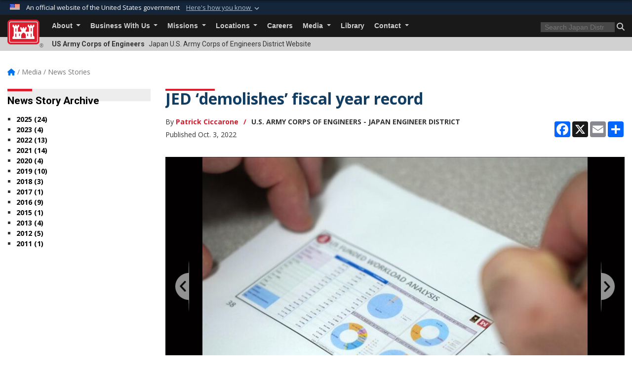

--- FILE ---
content_type: text/html; charset=utf-8
request_url: https://www.poj.usace.army.mil/Media/News-Stories/Article/3255339/jed-demolishes-fiscal-year-record/
body_size: 18324
content:
<!DOCTYPE html>
<html  lang="en-US">
<head id="Head"><meta content="text/html; charset=UTF-8" http-equiv="Content-Type" />
<meta name="REVISIT-AFTER" content="1 DAYS" />
<meta name="RATING" content="GENERAL" />
<meta name="RESOURCE-TYPE" content="DOCUMENT" />
<meta content="text/javascript" http-equiv="Content-Script-Type" />
<meta content="text/css" http-equiv="Content-Style-Type" />
<title>
	JED ‘demolishes’ fiscal year record > Japan U.S. Army Corps of Engineers District  > Japan District News Stories
</title><meta id="MetaDescription" name="description" content="JED awarded a whopping 341 contract actions— purchases of facility construction or repairs, supplies or equipment for the laymen, totaling $434 million during FY22, the largest year on record, and an astounding $269 million more than previously executed, " /><meta id="MetaKeywords" name="keywords" content="News, Stories, News Stories" /><meta id="MetaRobots" name="robots" content="INDEX, FOLLOW" /><link href="/Resources/Shared/stylesheets/dnndefault/7.0.0/default.css?cdv=3461" type="text/css" rel="stylesheet"/><link href="/DesktopModules/ArticleCS/module.css?cdv=3461" type="text/css" rel="stylesheet"/><link href="/DesktopModules/ArticleCSDashboard/module.css?cdv=3461" type="text/css" rel="stylesheet"/><link href="/Desktopmodules/SharedLibrary/ValidatedPlugins/slick-carousel/slick/slick.css?cdv=3461" type="text/css" rel="stylesheet"/><link href="/Desktopmodules/SharedLibrary/Plugins/bootstrap4/css/bootstrap.min.css?cdv=3461" type="text/css" rel="stylesheet"/><link href="/Portals/_default/Skins/USACETheme/skin.css?cdv=3461" type="text/css" rel="stylesheet"/><link href="/Portals/33/portal.css?cdv=3461" type="text/css" rel="stylesheet"/><link href="/Desktopmodules/SharedLibrary/Plugins/SocialIcons/css/fa-social-icons.css?cdv=3461" type="text/css" rel="stylesheet"/><link href="/Desktopmodules/SharedLibrary/Plugins/Skin/SkipNav/css/skipnav.css?cdv=3461" type="text/css" rel="stylesheet"/><link href="/desktopmodules/ArticleCS/styles/USACE2/style.css?cdv=3461" type="text/css" rel="stylesheet"/><link href="/Desktopmodules/SharedLibrary/Plugins/ColorBox/colorbox.css?cdv=3461" type="text/css" rel="stylesheet"/><link href="/Desktopmodules/SharedLibrary/Plugins/carouFredSel/base.css?cdv=3461" type="text/css" rel="stylesheet"/><link href="/Desktopmodules/SharedLibrary/Plugins/MediaElement4.2.9/mediaelementplayer.css?cdv=3461" type="text/css" rel="stylesheet"/><link href="/Desktopmodules/SharedLibrary/Plugins/slimbox/slimbox2.css?cdv=3461" type="text/css" rel="stylesheet"/><link href="/Desktopmodules/SharedLibrary/ValidatedPlugins/font-awesome6/css/all.min.css?cdv=3461" type="text/css" rel="stylesheet"/><link href="/Desktopmodules/SharedLibrary/ValidatedPlugins/font-awesome6/css/v4-shims.min.css?cdv=3461" type="text/css" rel="stylesheet"/><link href="/Desktopmodules/SharedLibrary/Plugins/smartmenus/addons/bootstrap-4/jquery.smartmenus.bootstrap-4.css?cdv=3461" type="text/css" rel="stylesheet"/><script src="/Resources/libraries/jQuery/03_07_01/jquery.js?cdv=3461" type="text/javascript"></script><script src="/Resources/libraries/jQuery-Migrate/03_04_01/jquery-migrate.js?cdv=3461" type="text/javascript"></script><script src="/Resources/libraries/jQuery-UI/01_13_03/jquery-ui.min.js?cdv=3461" type="text/javascript"></script><link rel='icon' href='/Portals/33/favicon.ico?ver=Yo92ksHCdWIBQsPgCGL3aw%3d%3d' type='image/x-icon' /><meta name='host' content='DMA Public Web' /><meta name='contact' content='dma.WebSD@mail.mil' /><link rel="stylesheet" type="text/css" href="/DesktopModules/SharedLibrary/Controls/Banner/CSS/usa-banner.css" /><script  src="/Desktopmodules/SharedLibrary/Plugins/GoogleAnalytics/Universal-Federated-Analytics-8.7.js?agency=DOD&subagency=USACE&sitetopic=dma.web&dclink=true"  id="_fed_an_ua_tag" ></script><meta name='twitter:card' content='summary_large_image' /><meta name='twitter:title' content='JED&#32;&#8216;demolishes&#8217;&#32;fiscal&#32;year&#32;record' /><meta name='twitter:description' content='JED&#32;awarded&#32;a&#32;whopping&#32;341&#32;contract&#32;actions&#8212;&#32;purchases&#32;of&#32;facility&#32;construction&#32;or&#32;repairs,&#32;supplies&#32;or&#32;equipment&#32;for&#32;the&#32;laymen,&#32;totaling&#32;$434&#32;million&#32;during&#32;FY22,&#32;the&#32;largest&#32;year&#32;on&#32;record,&#32;and&#32;an' /><meta name='twitter:image' content='https://media.defense.gov/2022/Dec/27/2003137887/825/780/0/221003-D-SI704-680.JPG' /><meta name='twitter:site' content='@USACEHQ' /><meta name='twitter:creator' content='@USACEHQ' /><meta property='og:site_name' content='Japan&#32;U.S.&#32;Army&#32;Corps&#32;of&#32;Engineers&#32;District&#32;' /><meta property='og:type' content='article' /><meta property='og:title' content='JED&#32;&#8216;demolishes&#8217;&#32;fiscal&#32;year&#32;record' /><meta property='og:description' content='JED&#32;awarded&#32;a&#32;whopping&#32;341&#32;contract&#32;actions&#8212;&#32;purchases&#32;of&#32;facility&#32;construction&#32;or&#32;repairs,&#32;supplies&#32;or&#32;equipment&#32;for&#32;the&#32;laymen,&#32;totaling&#32;$434&#32;million&#32;during&#32;FY22,&#32;the&#32;largest&#32;year&#32;on&#32;record,&#32;and&#32;an' /><meta property='og:image' content='https://media.defense.gov/2022/Dec/27/2003137887/825/780/0/221003-D-SI704-680.JPG' /><meta property='og:url' content='https://www.poj.usace.army.mil/Media/News-Stories/Article/3255339/jed-demolishes-fiscal-year-record/' /><meta name="viewport" content="width=device-width, initial-scale=1, shrink-to-fit=no" /></head>
<body id="Body">

    <form method="post" action="/Media/News-Stories/Article/3255339/jed-demolishes-fiscal-year-record/" id="Form" enctype="multipart/form-data">
<input type="hidden" name="__VIEWSTATE" id="__VIEWSTATE" value="e337EQibdn3ay24Na3KwONM+WBWY8g5n/2u22nlstmNfM7/FhTGg1nSb+Kks6j3RInz+ouTIBpOWoiIqXLvc/S0+3bxbcjcU8KNrNlnLbc8absgF/De36GdXK0E/wfGk9+Y88SvxylWROfXQUhUuIV9gpEQ5sfDBWWa8eO+voocn6NF4V7bTFs1V4vYAIHWQF8tR3CuFj3Ig60MHo76AaSGZ3UlUZB7p9x9ekPxLF49zEc9wILiHJ3yPFMEUENE3bu+yoLOXehAuviQ9OT9COL+XY4zdzPUbAxSrozxGuD5/vwdLR9u4V/+iCG3q7yvrWn+HTLlpsyOX0KHWrZbLSch+W3HnrcldxMjY0sRkR0DXYqv8uI8rN1+lOWsrUnzUloqmjD2Hk5sTrl52KXFWV2GTMHhgRlgSKNITGNYA+YP0ya2oWtczzpPfAxbe7+vSeTC7HHhvMcCE+J3wC/Wjz214q381aRP2aUx1dZu4wm3jDEqt1TXHC/n5u6ZsTAMiiYJgBpk6MNdM04eVnsVatPTP+kJgASmbf9KDiCBZnSLpjSqnc7IgUbBS/[base64]//K1JYadfW5eadWPSCel7pMQVX/aRRRazCVlSwj3gT8Qy795EHSij6AScPSMB4dia60OfX42jx2OX+vxtumy8wMXaU130AjMDKrNAIsX3x79b0+O6mpQunuYJi4/9gr9jWFUqVdn7Vp+H92+GTpHw8F9ahzpt4vZa76lPbFtR36lIDxjI4vnQab0Zrm8QULohVy+KtYhJK/5+Sr1BWCEyh0dBokpCunRq6qbh2cgv09JPtzZWSnuIfSCkQxSpGYvGs+S1H+/4ifnNjcaQjtyCT8aV6WriP2CHEkwDZKp6UX0fu+Q5P5VwJAtgbVwZbxwqhpC+AHb/1wQKlws24aegprvIdqAZzofwQYkUQO53zXUZwtq1TpzGwqoXJeQdyHSxobQknPTZhAcECcGusEYD63jkeOoW588WsEMsivw63aTrYOKvaUJPHOq9wwmkWbpl7vty6Wt5yJWKIkPY6ZrJXWVXYiAf/ziJCCsDCKoQVkeABN/XODal8ITBiPe8/u14RJmKJSLpLzQSih1blHg6WeesJQ6A4fQGZWLG5AGSnesf46s7FtQ8MDAej3ECz+4r9JzhmtFvj52GX+kZaSwgRjBVaKzQyZdFbptr8YOEnv6Id34Zoh4Lx4A3y65h5lynmSORLVAbIi/cLsDxu55nEvKDZlcGdS5rKBupl0zgrktNlLofJ9F2j2VOWhVnpS06hafwwcKHYon206YUsf9ehB1YSZowp5fQFqPOproWgE0gQ9/ZrTH9KovkjBdN1NNe552urL7Jy9kxMEsXXlv/[base64]/8zoIGor7WdiA/653Els2I+A7N9lvjhbaFh3PqbzwxpblLTaPWjjlPXoJ/8WSPT3WCM2nuAv036fzhSP7gErUI6K7KokgA1FEjXo9s9Cb+Vfof5/jxuGTwqwLPsdsW0LaACTpreHr58qUp9yxf4TXpDf88O3oonPJc+7zHXRCTC8Pkr4FiD4jTVoXSPWOLP7f7bK+URRuyo888IAEe3nk3jlPSeKfZivgLciKrGisMNcJh/dKz0tUi8DMvY+USwdRWblXPyJKeYfl6LWcZ5wer5VDs8KWCdtFBW+nSWFI7l1CazGaVKJBwlR+ee+lpSwSsdvM4dsuxA9gUKwuoia6x93HjhFk7NLMACPCu217r0uz7cvQbZzHFNc5EUBg+U8TDMgR1l+zfz+HQXBxZTGx82WnSFzKUVIn+Fb+0ysRhnmh+88/hH2hgKAWS7FrWbokmT9fztI7FKxS1Evu9dmCOLn6lf4nJBiWqAFLTz2DhHc38LaBk7+OHBpwKgi3fy0H6qpsJcbWanuBmeplsVnHxHtYurf5Ub8DPmbThgqWZkr/[base64]/YhH6tMqj3K5ssb7oC5yFyZt30xg2t4w5lpUgTocj+t9b4LyVsVYIfjzvUxCeAk4NU0q9c9bfQIopGeE+BlgU2Iq6qibkTBcC7SSTii/u++r+LIlrpLTk2A0z/u8j0OvJuu2xBg9D/J0Y20UHBVYZbracDc5g9kz1mTtm7SkuwrzuFkGzAU/LI8s4XZfWYP8uy9wdKdVvrFbviiLqe6WGV7pBRk4PE4lJRqPNQ9TVbQ3qlFAo58YqiBpfPKWJ+1A8dibLnZQI2V1al6Tl7gPfPIv+YlsSdxewnqZEAfclmx4dNGhpkBMx5eQXRLgNNoCfpm8rOUokEfcze/q88K1zeyZ4Mw37/5lhWbO8N8WCVQJm9tBaAbcOff3ZRiEgoaX13JKU64E4REZoFSVte2gXWjxJVfbWpZ/bxpdO59NX1wf08YlXR4653e+t/9cjXHgxpRe3vwerOLKeu93QisHbUUGPSVE4PK3ZQRWIWgcWCnHqjJSESicMNfIeMaAi0UDOTnXKQrK5MBTVzRM9jfeeWU6LY4wfGIStQ0pDROi5fOXeL5mzA/i+GnnsFoWQnxQ0jTBHzZP5WRD/had+OXWrsD0CPmZ3THBauttqPigK7EQgj3jwydXvCBE4tovK2K0bQoSbVApPPAz+ODJO2y84ZftWaJ7x2hVxscP9bEqSVercNGky/IzZ/[base64]/z9m9SxNP5ezq0osXea9j89wbAwdbhkK0goKuWJilBijzuXIA2PXRprbFmd+p9EktnM8VciyZrMuXmPp9jgBZybtb0NsXQM3XpVEw+E9JPOOulUO0TqFVfl5w2mcdpJhVpFaqsQ5ysynqYLj3RRF7aNxekEv22hat12Hq/CCwsEYVAUV9kPJimom04ePsBPXUWyCWQjePpiPvWgXOsm2ZJX3p4K6F/06DLwTIc0B0nV8f/2KL6OGuKapVEzB1ZOtQ1N4TSkWSU5B6Pfs4XVFon1Wjbup4VJrUF0IoQfeIdRjReKqy0+5M1QPzVnrkp2CjksgiCOv3wJ8p/7rfEpFfFkD7inzN06siNSK/S/86Cl/G1Ia3fpDsDOlvYzTNi43WRg6UXhIBNwMvNL9FEvOxXfxBt9HkshVCGwFvmmpc0K6CptekZBJ6uy89zpsQucUhWCDsEn9d2//2Rm/6JvW52mDRw394hI6OT5LB6AKYoPYIRCh4XgR3IuHLs2AIOWpNG6c+x6DuUgZ69PaUTtjELu+rBEjtKFJAF2YA8JT+0gHg/H/TqSX2n8sI9qAWod0VzEvFLtjSwS+SohGroTIIvr0TAPWq4SGMk8zkdkA19kAiRvKF+9NwoPJVgbfiJ+BF5thd7VtR7OWedB59gAh9xpy8o253jqf/11ffV0CzCLei7SNo26mmdY9foqlhwmYacLbUt88On0gDtWwtU1nHrOm5kWIwInunBP4rN6PQdjQFCqb0E1/Eaf243LltA+yvDgYcJox08f6RoS7Q216P5314l+jZMTmD0P/2DqPYFSMj0DOGFez3w8Xf04/DHRhM+6uwi99UeYYo8LVYfdeuWKuZ7gHQP3ZRuJaXWZ0AoH9vxRFB/PaJYAWSYTkIzpKkmd568tDKS3vPI/s8Xrdn0rKNxG0w65dtcpNVWdC2rB4YyfNDdE02s0dsonc2BQhaAQMGJYQT9NNs5TtUf6XelcS3V5Ijfi8CPffQuxHTzfnO52Y3/ES1GqpeT44LXWfx3pwUBCPK29f3tXsv7WEX5wmiS4zYvyJiyrqppZBn8sau/qKIjVQY9XZCZVbBYFTefrLoUzaTN0EW/MCDhJpi0SbT1X5iYbb4cqD7b35JtPXcZTHrPkSeSxEw33wNXUpgBOgCEFBuqGBZnw5XA/fihqYA48dA4WCgqECHrqKXDY+YxpfEyayOSlXet784yJZd7VNw+Ibxzu7JhnEJS3Zo3kJEyVhFtbVu7h93NXcjFdcIjpRsIHwvcUvcJNCQkxmZspR8rmm/prGw2v+ALE3T/cydWXMCpZ6n9zppbgfU9gkyCzHQsxK3k+af1kVicMa2ak2tHs+kLLW1BUQMHL7DZ8+poToKlnIR2P4suBq+OPMqKmjFgFbg8dhS3Y/GNhWhwhP4Acu1XNtAnxRZHs8Ewc1WZZYtigUJZNkI8WVoAo0R2NI+Gl5G7+TpUHPRflmaC1YO1N0smT3O3tP4BLUmsNhFeO4J5+il7rc0+mgKZ6ODYmBlzaxdknDGh5WyVq1/RxjlKeal/rNyZ6demzwnCZiku52m5c7PHaszIyvJp9hnBPLhlXKnJOPUNRF42CVmjL5kbCHA38KFsU/gOxXXkaDvIEglnSfTcvYvriH0BvM6hbmGD7IQyNj/wLWy8pZhGYqk1Z1H4xs+QgZweJX3fwwuA==" />


<script src="/ScriptResource.axd?d=NJmAwtEo3IrKGQZJaQ-59ps9QE7NB-cd8FtY8K_IKR198d6n1yFeBXjBOfSie8_YpnxWr5TH_Xa1YuI6xvu2xbnYgibsEU5YeVIVuQL9OF1wgOqmP8IRYf5-D9bdkdSDspeMsQ2&amp;t=32e5dfca" type="text/javascript"></script>
<script src="/ScriptResource.axd?d=dwY9oWetJoLC35ezSMivQTHgohaws39GHERz_2Vs-fMqSX4XSS-TGUwHNwlX-SjZdeyVi2T18HyTsBGhhCgcdE7ySD6n4ENZHt2zQ9wqrft0ffaCn4pNEJ2yI2hoEpa5BC03t8XV-nAfRCVl0&amp;t=32e5dfca" type="text/javascript"></script>
<input type="hidden" name="__VIEWSTATEGENERATOR" id="__VIEWSTATEGENERATOR" value="CA0B0334" />
<input type="hidden" name="__VIEWSTATEENCRYPTED" id="__VIEWSTATEENCRYPTED" value="" />
<input type="hidden" name="__EVENTVALIDATION" id="__EVENTVALIDATION" value="txDiunyEdN3+FkEmZWzwl7S/+XSYiq7I9hr7/z4nvqG8RI/8yRpGDijdzMPmVSSLM6qqwU2UoYqsqrVKkpbcumW/1xwEGimPmw4f4ImXbzALOXBJ" /><script src="/Desktopmodules/SharedLibrary/Plugins/MediaElement4.2.9/mediaelement-and-player.js?cdv=3461" type="text/javascript"></script><script src="/Desktopmodules/SharedLibrary/ValidatedPlugins/slick-carousel/slick/slick.min.js?cdv=3461" type="text/javascript"></script><script src="/js/dnn.js?cdv=3461" type="text/javascript"></script><script src="/js/dnn.modalpopup.js?cdv=3461" type="text/javascript"></script><script src="/js/dnncore.js?cdv=3461" type="text/javascript"></script><script src="/Desktopmodules/SharedLibrary/Plugins/Mobile-Detect/mobile-detect.min.js?cdv=3461" type="text/javascript"></script><script src="/DesktopModules/ArticleCS/Resources/ArticleCS/js/ArticleCS.js?cdv=3461" type="text/javascript"></script><script src="/Desktopmodules/SharedLibrary/Plugins/ColorBox/jquery.colorbox.js?cdv=3461" type="text/javascript"></script><script src="/Desktopmodules/SharedLibrary/Plugins/carouFredSel/jquery.carouFredSel-6.2.1.js?cdv=3461" type="text/javascript"></script><script src="/Desktopmodules/SharedLibrary/Plugins/DVIDSAnalytics/DVIDSVideoAnalytics.min.js?cdv=3461" type="text/javascript"></script><script src="/Desktopmodules/SharedLibrary/Plugins/DVIDSAnalytics/analyticsParamsForDVIDSAnalyticsAPI.js?cdv=3461" type="text/javascript"></script><script src="/Desktopmodules/SharedLibrary/Plugins/TouchSwipe/jquery.touchSwipe.min.js?cdv=3461" type="text/javascript"></script><script src="/Desktopmodules/SharedLibrary/Plugins/slimbox/slimbox2.js?cdv=3461" type="text/javascript"></script><script src="/Desktopmodules/SharedLibrary/Plugins/BodyScrollLock/bodyScrollLock.js?cdv=3461" type="text/javascript"></script><script src="/js/dnn.servicesframework.js?cdv=3461" type="text/javascript"></script><script src="/Desktopmodules/SharedLibrary/Plugins/Skin/js/common.js?cdv=3461" type="text/javascript"></script>
<script type="text/javascript">
//<![CDATA[
Sys.WebForms.PageRequestManager._initialize('ScriptManager', 'Form', ['tdnn$ctr9257$Article$desktopmodules_articlecs_article_ascx$UpdatePanel1','dnn_ctr9257_Article_desktopmodules_articlecs_article_ascx_UpdatePanel1'], [], [], 180, '');
//]]>
</script>

        
        
        


<script type="text/javascript">
$('#personaBar-iframe').load(function() {$('#personaBar-iframe').contents().find("head").append($("<style type='text/css'>.personabar .personabarLogo {}</style>")); });
</script>
<div id="dnn_ctl03_header_banner_container" class="header_banner_container">
    <span class="header_banner_inner">
        <div class="header_banner_flag">
            An official website of the United States government 
        <div class="header_banner_accordion" tabindex="0" role="button" aria-expanded="false"><u>Here's how you know 
        <span class="expand-more-container"><svg xmlns="http://www.w3.org/2000/svg" height="24" viewBox="0 0 24 24" width="24">
                <path d="M0 0h24v24H0z" fill="none" />
                <path class="expand-more" d="M16.59 8.59L12 13.17 7.41 8.59 6 10l6 6 6-6z" />
            </svg></span></u></div>
        </div>
        <div class="header_banner_panel" style="">
            <div class="header_banner_panel_item">
                <span class="header_banner_dotgov"></span>
                <div id="dnn_ctl03_bannerContentLeft" class="header_banner_content"><p class="banner-contentLeft-text"><strong> Official websites use .mil </strong></p>A <strong>.mil</strong> website belongs to an official U.S. Department of Defense organization in the United States.</div>
            </div>
            <div class="header_banner_panel_item https">
                <span class="header_banner_https"></span>
                <div id="dnn_ctl03_bannerContentRight" class="header_banner_content"><p class="banner-contentRight-text"><strong>Secure .mil websites use HTTPS</strong></p><div> A <strong>lock (<span class='header_banner_icon_lock'><svg xmlns = 'http://www.w3.org/2000/svg' width='52' height='64' viewBox='0 0 52 64'><title>lock </title><path class='icon_lock' fill-rule='evenodd' d='M26 0c10.493 0 19 8.507 19 19v9h3a4 4 0 0 1 4 4v28a4 4 0 0 1-4 4H4a4 4 0 0 1-4-4V32a4 4 0 0 1 4-4h3v-9C7 8.507 15.507 0 26 0zm0 8c-5.979 0-10.843 4.77-10.996 10.712L15 19v9h22v-9c0-6.075-4.925-11-11-11z' /> </svg></span>)</strong> or <strong> https://</strong> means you’ve safely connected to the .mil website. Share sensitive information only on official, secure websites.</div></div>
            </div>

        </div>
    </span>
</div><style> .header_banner_container{ background-color: #15263b; color: #FFF; } .icon_lock { fill: #FFF;} .header_banner_container .header_banner_content .banner-contentLeft-text, .header_banner_container .header_banner_content .banner-contentRight-text { color: #FFF;} </style>
<script type="text/javascript">

jQuery(document).ready(function() {
initializeSkin();
});

</script>

<script type="text/javascript">
var skinvars = {"SiteName":"Japan U.S. Army Corps of Engineers District ","SiteShortName":"Japan District","SiteSubTitle":"","aid":"japan_district","IsSecureConnection":true,"IsBackEnd":false,"DisableShrink":false,"IsAuthenticated":false,"SearchDomain":"search.usa.gov","SiteUrl":"https://www.poj.usace.army.mil/","LastLogin":null,"IsLastLoginFail":false,"IncludePiwik":false,"PiwikSiteID":-1,"SocialLinks":{"Facebook":{"Url":"http://www.facebook.com/JapanEngineerDistrict","Window":"_blank","Relationship":"noopener"},"Twitter":{"Url":"","Window":"_blank","Relationship":"noopener"},"YouTube":{"Url":"http://www.youtube.com/user/USACEJED","Window":"_blank","Relationship":"noopener"},"Flickr":{"Url":" http://www.flickr.com/photos/japanengineerdistrict","Window":"_blank","Relationship":"noopener"},"Pintrest":{"Url":"","Window":null,"Relationship":null},"Instagram":{"Url":"","Window":"","Relationship":null},"Blog":{"Url":"","Window":"_blank","Relationship":"noopener"},"RSS":{"Url":"","Window":"","Relationship":null},"Podcast":{"Url":"","Window":"","Relationship":null},"Email":{"Url":"","Window":"","Relationship":null},"LinkedIn":{"Url":"","Window":null,"Relationship":null},"Snapchat":{"Url":"","Window":"_blank","Relationship":"noopener"}},"SiteLinks":null,"LogoffTimeout":3300000,"SiteAltLogoText":""};
</script>
<script type="application/ld+json">{"@context":"http://schema.org","@type":"Organization","logo":null,"name":"Japan U.S. Army Corps of Engineers District ","url":"https://www.poj.usace.army.mil/","sameAs":["http://www.facebook.com/JapanEngineerDistrict","http://www.youtube.com/user/USACEJED"]}</script>

<div id="app" class="app_usace app-inner   ">
    

<div id="skip-link-holder"><a id="skip-link" href="#skip-target">Skip to main content (Press Enter).</a></div>

<header id="header-main">
    
    <div id="header-title">
        <div class="page-container">
            <div class="container-fluid flex">
                <div class="site-name">US Army Corps of Engineers</div>
                <div class="site-area">Japan U.S. Army Corps of Engineers District  Website</div>
            </div>
        </div>
    </div>
    <div id="header-menu">
        <div class="page-container">
            <div class="container-fluid">
                <div class="site-logo">
                    
                    <a href="https://www.poj.usace.army.mil/">
                        <img src="/Portals/_default/Skins/USACETheme/Assets/images/usace-logo-color.svg" alt="Japan U.S. Army Corps of Engineers District "/>
                    </a>
                    <div class='reg'>&reg;</div>
                </div>
                <nav class="navbar navbar-expand-md" id="main-menu" aria-label="main menu">
                    <div class="collapse navbar-collapse" id="navbarSupportedContent">
                        <a id="mobile-menu-close" class="mobile-menu-trigger" href="javascript:;" data-toggle="collapse" data-target="#navbarSupportedContent" aria-controls="navbarSupportedContent" aria-expanded="false" aria-label="Toggle navigation"><i class="fa fa-times"></i></a>
                        

<!-- ./ helper -->


        <ul id="main-nav" class="navbar-nav mr-auto" data-sm-options="{collapsibleBehavior: 'link', bootstrapHighlightClasses: 'focused', showTimeout: 0, showFunction: null, hideTimeout: 0, hideFunction: null, subMenusSubOffsetX: 0, subMenusSubOffsetY: 0, subMenusMaxWidth: '26em'}">
                    <li class="nav-item  dropdown">
                                <a class="nav-link dropdown-toggle is-disabled" href="javascript:;"
            
           data-toggle="dropdown"
           id="navbarDropdownMenuLink_0"
           aria-haspopup="true"
           aria-expanded="false"
              >
           About
        </a>

                                <ul class="dropdown-menu" aria-labelledby="navbarDropdownMenuLink_0">
                    <li>
                                <a class="dropdown-item"
           href="https://www.poj.usace.army.mil/About/Mission-and-Commitment/"
                      
>
           Mission and Commitment
        </a>

                    </li>                    <li>
                                <a class="dropdown-item"
           href="https://www.poj.usace.army.mil/About/Leadership/"
                      
>
           Leadership
        </a>

                    </li>                    <li>
                                <a class="dropdown-item"
           href="https://www.poj.usace.army.mil/About/History/"
                      
>
           History
        </a>

                    </li>                    <li>
                                <a class="dropdown-item"
           href="https://www.poj.usace.army.mil/About/FAQ/"
                      
>
           FAQ
        </a>

                    </li>                    <li>
                                <a class="dropdown-item"
           href="https://www.poj.usace.army.mil/About/SHARP-EEO-Safety/"
                      
>
           SHARP / EEO / Safety
        </a>

                    </li>        </ul>

                    </li>
                    <li class="nav-item  dropdown">
                                <a class="nav-link dropdown-toggle"
           href="https://www.poj.usace.army.mil/Business-With-Us/"
            
           data-toggle="dropdown"
           id="navbarDropdownMenuLink_1"
           aria-haspopup="true"
           aria-expanded="false"
                         
>
           Business With Us
        </a>

                                <ul class="dropdown-menu" aria-labelledby="navbarDropdownMenuLink_1">
                    <li>
                                <a class="dropdown-item"
           href="https://www.poj.usace.army.mil/Business-With-Us/References/"
                      
>
           References
        </a>

                    </li>        </ul>

                    </li>
                    <li class="nav-item  dropdown">
                                <a class="nav-link dropdown-toggle is-disabled" href="javascript:;"
            
           data-toggle="dropdown"
           id="navbarDropdownMenuLink_2"
           aria-haspopup="true"
           aria-expanded="false"
              >
           Missions
        </a>

                                <ul class="dropdown-menu" aria-labelledby="navbarDropdownMenuLink_2">
                    <li>
                                <a class="dropdown-item"
           href="https://www.poj.usace.army.mil/Missions/Emergency-Management/"
                      
>
           Emergency Management
        </a>

                    </li>                    <li>
                                <a class="dropdown-item"
           href="https://www.poj.usace.army.mil/Missions/Environmental/"
                      
>
           Environmental
        </a>

                    </li>                    <li>
                                <a class="dropdown-item"
           href="https://www.poj.usace.army.mil/Missions/Military-Missions/"
                      
>
           Military Missions
        </a>

                    </li>                    <li>
                                <a class="dropdown-item"
           href="https://www.poj.usace.army.mil/Missions/Host-Nation-Program/"
                      
>
           Host Nation Program
        </a>

                    </li>        </ul>

                    </li>
                    <li class="nav-item  dropdown">
                                <a class="nav-link dropdown-toggle is-disabled" href="javascript:;"
            
           data-toggle="dropdown"
           id="navbarDropdownMenuLink_3"
           aria-haspopup="true"
           aria-expanded="false"
              >
           Locations
        </a>

                                <ul class="dropdown-menu" aria-labelledby="navbarDropdownMenuLink_3">
                    <li>
                                <a class="dropdown-item"
           href="https://www.poj.usace.army.mil/Locations/Japan-Locations/"
                      
>
           Japan Locations
        </a>

                    </li>                    <li>
                                <a class="dropdown-item"
           href="http://www.usace.army.mil/Locations.aspx"
                      
>
           USACE Locations
        </a>

                    </li>        </ul>

                    </li>
                    <li class="nav-item ">
                                <a class="nav-link"
           href="https://www.poj.usace.army.mil/Careers/"
                      
>
           Careers
        </a>

                    </li>
                    <li class="nav-item  dropdown">
                                <a class="nav-link dropdown-toggle is-disabled" href="javascript:;"
            
           data-toggle="dropdown"
           id="navbarDropdownMenuLink_5"
           aria-haspopup="true"
           aria-expanded="false"
              >
           Media
        </a>

                                <ul class="dropdown-menu" aria-labelledby="navbarDropdownMenuLink_5">
                    <li>
                                <a class="dropdown-item"
           href="https://www.poj.usace.army.mil/Media/Images/"
                      
>
           Images
        </a>

                    </li>                    <li>
                                <a class="dropdown-item"
           href="https://www.poj.usace.army.mil/Media/News-Stories/"
                      
>
           News Stories
        </a>

                    </li>        </ul>

                    </li>
                    <li class="nav-item ">
                                <a class="nav-link"
           href="https://www.poj.usace.army.mil/Library/"
                      
>
           Library
        </a>

                    </li>
                    <li class="nav-item  dropdown">
                                <a class="nav-link dropdown-toggle"
           href="https://www.poj.usace.army.mil/Contact/"
            
           data-toggle="dropdown"
           id="navbarDropdownMenuLink_7"
           aria-haspopup="true"
           aria-expanded="false"
                         
>
           Contact
        </a>

                                <ul class="dropdown-menu" aria-labelledby="navbarDropdownMenuLink_7">
                    <li>
                                <a class="dropdown-item"
           href="https://www.poj.usace.army.mil/Contact/Useful-Links/"
                      
>
           Useful Links
        </a>

                    </li>                    <li>
                                <a class="dropdown-item"
           href="http://www.usace.army.mil/Contact/OfficeLocator.aspx"
                      
>
           USACE Office Locator
        </a>

                    </li>                    <li>
                                <a class="dropdown-item"
           href="https://www.poj.usace.army.mil/Contact/RSS/"
                      
>
           RSS
        </a>

                    </li>        </ul>

                    </li>
        </ul>
        <script>
            $("#main-nav a.is-disabled").click(function (event) {
                event.preventDefault();
            });
        </script>
<!-- ./ node count -->

                    </div>
                </nav>
                <div id="main-search">
                    <input type="search" aria-label="Search" class="usagov-search-autocomplete skin-search-input-ph" autocomplete="off" name="search" maxlength="255" placeholder="Search..." value="" />
                    <i role="button" class="fa fa-search skin-search-go" aria-label="Search Button" tabindex="0"></i>
                </div>
                <div id="mobile-menu">
                    <a id="search-form-trigger" href="javascript:;" aria-label="Search Button"><i class="fa fa-search"></i></a>
                    <a id="mobile-menu-trigger" class="mobile-menu-trigger" href="javascript:;" data-toggle="collapse" data-target="#navbarSupportedContent" aria-controls="navbarSupportedContent" aria-expanded="false" aria-label="Toggle navigation"><i class="fa fa-bars"></i></a>
                </div>
            </div>
        </div>
    </div>
</header>
<p id="skip-target-holder"><a id="skip-target" name="skip-target" class="skip" tabindex="0" href="#skip-target" innertext="Start of main content" title="Start of main content"></a></p>
    <div id="content" role="main">
        <div class="page-container">
            <div class="container-fluid">
                

<div class="breadcrumbs">
  <span id="dnn_Breadcrumb_Breadcrumb_lblBreadCrumb" itemprop="breadcrumb" itemscope="" itemtype="https://schema.org/breadcrumb"><span itemscope itemtype="http://schema.org/BreadcrumbList"><span itemprop="itemListElement" itemscope itemtype="http://schema.org/ListItem"><a href="https://www.poj.usace.army.mil/" class="skin-breadcrumb" itemprop="item" ><span itemprop="name">Home</span></a><meta itemprop="position" content="1" /></span> / <span><span class="skin-breadcrumb">Media</span></span> / <span itemprop="itemListElement" itemscope itemtype="http://schema.org/ListItem"><a href="https://www.poj.usace.army.mil/Media/News-Stories/" class="skin-breadcrumb" itemprop="item"><span itemprop="name">News Stories</span></a><meta itemprop="position" content="2" /></span></span></span>
  <script type="text/javascript">
      jQuery(".breadcrumbs a").last().removeAttr("href").css("text-decoration", "none");
      jQuery(".breadcrumbs a").first().html("<i class='fas fa-home' aria-label='home icon' role='navigation'></i> <span class='sr-only'>Home</span>");
  </script>
</div>

                <div class="row">
                    <div id="dnn_ContentPane" class="col-md backend-cp-collapsible DNNEmptyPane"></div>
                </div>
                <div class="row">
                    <div id="dnn_LeftPane" class="col-md-3 backend-cp-fixed"><div class="DnnModule DnnModule-ArticleCSDashboard DnnModule-9258"><a name="9258"></a>

<div class="box-usace box-usace-striped">
    <h2 id="dnn_ctr9258_titleControl" class="box-header-striped">
        <span id="dnn_ctr9258_dnnTITLE_titleLabel" class="title">News Story Archive</span>



    </h2>
    <div id="dnn_ctr9258_ContentPane" class="box-content"><!-- Start_Module_9258 --><div id="dnn_ctr9258_ModuleContent" class="DNNModuleContent ModArticleCSDashboardC">
	<div id="dnn_ctr9258_Dashboard_ph">
		
<div class="adash archive">
    <ul>
        
        <li>
            
            <a class="tlink" href='https://www.poj.usace.army.mil/Media/News-Stories/Year/2025/'><strong>2025 (24)</strong></a>
            
        </li>
        
        <li>
            
            <a class="tlink" href='https://www.poj.usace.army.mil/Media/News-Stories/Year/2023/'><strong>2023 (4)</strong></a>
            
        </li>
        
        <li>
            
            <a class="tlink" href='https://www.poj.usace.army.mil/Media/News-Stories/Year/2022/'><strong>2022 (13)</strong></a>
            
        </li>
        
        <li>
            
            <a class="tlink" href='https://www.poj.usace.army.mil/Media/News-Stories/Year/2021/'><strong>2021 (14)</strong></a>
            
        </li>
        
        <li>
            
            <a class="tlink" href='https://www.poj.usace.army.mil/Media/News-Stories/Year/2020/'><strong>2020 (4)</strong></a>
            
        </li>
        
        <li>
            
            <a class="tlink" href='https://www.poj.usace.army.mil/Media/News-Stories/Year/2019/'><strong>2019 (10)</strong></a>
            
        </li>
        
        <li>
            
            <a class="tlink" href='https://www.poj.usace.army.mil/Media/News-Stories/Year/2018/'><strong>2018 (3)</strong></a>
            
        </li>
        
        <li>
            
            <a class="tlink" href='https://www.poj.usace.army.mil/Media/News-Stories/Year/2017/'><strong>2017 (1)</strong></a>
            
        </li>
        
        <li>
            
            <a class="tlink" href='https://www.poj.usace.army.mil/Media/News-Stories/Year/2016/'><strong>2016 (9)</strong></a>
            
        </li>
        
        <li>
            
            <a class="tlink" href='https://www.poj.usace.army.mil/Media/News-Stories/Year/2015/'><strong>2015 (1)</strong></a>
            
        </li>
        
        <li>
            
            <a class="tlink" href='https://www.poj.usace.army.mil/Media/News-Stories/Year/2013/'><strong>2013 (4)</strong></a>
            
        </li>
        
        <li>
            
            <a class="tlink" href='https://www.poj.usace.army.mil/Media/News-Stories/Year/2012/'><strong>2012 (5)</strong></a>
            
        </li>
        
        <li>
            
            <a class="tlink" href='https://www.poj.usace.army.mil/Media/News-Stories/Year/2011/'><strong>2011 (1)</strong></a>
            
        </li>
        
    </ul>
</div>
	</div>


</div><!-- End_Module_9258 --></div>
</div></div></div>
                    <div class="col-md">
                        <div class="row">
                            <div id="dnn_CenterPane_Top" class="col-md backend-cp-collapsible"><div class="DnnModule DnnModule-ArticleCS DnnModule-9257"><a name="9257"></a>

<div class="box-usace">
    <div id="dnn_ctr9257_ContentPane"><!-- Start_Module_9257 --><div id="dnn_ctr9257_ModuleContent" class="DNNModuleContent ModArticleCSC">
	<div id="dnn_ctr9257_Article_desktopmodules_articlecs_article_ascx_UpdatePanel1" class="article-view">
		
        <div class="adetail" itemscope itemtype="http://schema.org/NewsArticle">
    <meta itemprop="datePublished" content="2022-10-03T00:00:00.0000000" />
    <h1 class="title" itemprop="headline">JED ‘demolishes’ fiscal year record</h1>
    
    <div class="infos-top">
        <div>
            <div class="info">
                <div>By <a href="https://www.poj.usace.army.mil/Media/News-Stories/Author/129952/patrick-ciccarone/" class="link">Patrick Ciccarone</a></div>
                <div class="org">U.S. Army Corps of Engineers - Japan Engineer District</div>
            </div>
            <div class="info">
                <div>Published Oct. 3, 2022</div>
                
            </div>
        </div>
        <div class="social-block">
            
<div class="a2a_kit a2a_kit_size_32 a2a_default_style" data-a2a-url="https://www.poj.usace.army.mil/Media/News-Stories/Article/3255339/jed-demolishes-fiscal-year-record/">
    <a class="a2a_button_facebook"></a>
    <a class="a2a_button_x"></a>
    <a class="a2a_button_email"></a>
    <a class="a2a_dd"></a>
</div>
<script type="text/javascript" defer src="https://static.addtoany.com/menu/page.js">
</script>


        </div>
    </div>
    <div style="clear: both; height: 0px;"></div>

    
    
<div class="slider-wrap">
    <div class="slider slider-article-detail ">
        
        <div class="item">
            
            <div class="slide">
                <img src="https://media.defense.gov/2022/Dec/27/2003137887/780/780/0/221003-D-SI704-680.JPG" alt="JED awarded a whopping 341 contract actions— purchases of facility construction or repairs, supplies or equipment for the laymen, totaling $434 million during FY22, the largest year on record, and an astounding $269 million more than previously executed compared to FY21." itemprop="image" />
            </div>
            
            
            
            

            
            <div class="media-info">
                <a class="media-details" href="https://www.poj.usace.army.mil/Media/Images/igphoto/2003137887/">PHOTO DETAILS</a>
                <span class="g_link_box">&nbsp;/ &nbsp;</span>
                <a class="media-download" href="https://media.defense.gov/2022/Dec/27/2003137887/-1/-1/0/221003-D-SI704-680.JPG" target="_blank" rel="noopener">DOWNLOAD HI-RES</a>
                <span class="media-count">1 of 2</span>
            </div>
            
            <div class="media-caption subtle">
                <p>JED awarded a whopping 341 contract actions— purchases of facility construction or repairs, supplies or equipment for the laymen, totaling $434 million during FY22, the largest year on record, and an astounding $269 million more than previously executed compared to FY21.</p>
            </div>
        </div>
        
        <div class="item">
            
            <div class="slide">
                <img src="https://media.defense.gov/2022/Dec/27/2003137886/780/780/0/221003-D-SI704-547.JPG" alt="JED awarded a whopping 341 contract actions— purchases of facility construction or repairs, supplies or equipment for the laymen, totaling $434 million during FY22, the largest year on record, and an astounding $269 million more than previously executed compared to FY21." itemprop="image" />
            </div>
            
            
            
            

            
            <div class="media-info">
                <a class="media-details" href="https://www.poj.usace.army.mil/Media/Images/igphoto/2003137886/">PHOTO DETAILS</a>
                <span class="g_link_box">&nbsp;/ &nbsp;</span>
                <a class="media-download" href="https://media.defense.gov/2022/Dec/27/2003137886/-1/-1/0/221003-D-SI704-547.JPG" target="_blank" rel="noopener">DOWNLOAD HI-RES</a>
                <span class="media-count">2 of 2</span>
            </div>
            
            <div class="media-caption subtle">
                <p>JED awarded a whopping 341 contract actions— purchases of facility construction or repairs, supplies or equipment for the laymen, totaling $434 million during FY22, the largest year on record, and an astounding $269 million more than previously executed compared to FY21.</p>
            </div>
        </div>
        

    </div>

</div>


<script type="text/javascript">
    (function ($) {

        // get our images and turn them into background is we need landscape cropping
        // set up with this structure to make sure we catch cached images too
        var handleImages = function ($images, callback) {
            var i = $images.length;
            var loaded = 0;
            $images.one("load", function () {
                var $this = $(this),
                    _this = this;
                //load will be triggered but the browser(chrome) will still not know all the details sometimes to we
                //throw this to the end of the execution queue
                setTimeout(function () {
                    if (_this.width > _this.height && _this.hasAttribute('fit-landscape')) {
                        $this.parent('.slide').css('background-image', 'url(' + _this.src + ')'); //using as a background on the slide instead
                        $this.after('<p class="alt">' + _this.alt + '</p>'); // keep the alt text for accessibility
                        $this.remove(); //blow away the image
                    }
                    loaded++;
                    if (i === loaded) {
                        typeof callback === 'function' && callback();
                    }
                }, 0);
            }).each(function () {
                // deal with cached items to still trigger the load
                if (this.complete) $(this).load();
            });
        };

        var initFred = function ($slider) {
            var $wrap = $slider.closest('.slider-wrap');
            $wrap.append('<div class="pager-left" role="button" aria-label="Previous item"></div><div class="pager-right" role="button" aria-label="Next item"></div>');
            $slider
                .carouFredSel({
                    auto: false,
                    responsive: true,
                    swipe: { onTouch: true, onMouse: false },
                    prev: $wrap.find('.pager-left'),
                    next: $wrap.find('.pager-right'),
                    scroll: {
                        fx: "crossfade",
                        items: 1,
                        onBefore: function (data) {
                            $(data.items.old[0]).removeClass('current');

                        },
                        onAfter: function (data) {
                            $slider.find('video').each(function () {
                                $(this)[0].player.pause();
                            });
                            $(data.items.visible[0]).addClass('current');
                        }
                    },
                    onCreate: function (data) {
                        $(data.items[0]).addClass('current');
                    }

                });
        };
        //init
        $('.slider').each(function () {
            var $slider = $(this);
            var $slides = $slider.find('.slide');
            var $images = $slides.find('img');
            //prevent FOUC while prepping everything
            handleImages($images, function () {
                initFred($slider);
            });
        });
    })(jQuery);

</script>

<script type="text/javascript">

jQuery(document).ready(function() {
var prm = Sys.WebForms.PageRequestManager.getInstance();
if (prm){
if(typeof GalleryInit == 'function'){	prm.add_endRequest(GalleryInit);
} }
});

</script>

<script type="text/javascript">

jQuery(document).ready(function() {
var prm = Sys.WebForms.PageRequestManager.getInstance();
if (prm){
if(typeof SlideshowInit == 'function'){	prm.add_endRequest(SlideshowInit);
} }
});

</script>



    

    <div style="clear: both"></div>
    <div class="da_print">
        <a class="link" href='https://www.poj.usace.army.mil/DesktopModules/ArticleCS/Print.aspx?PortalId=33&ModuleId=9257&Article=3255339' target="_blank" rel="noopener">PRINT</a>&nbsp;|&nbsp;<a class="link" href="mailto:?Subject=JED ‘demolishes’ fiscal year record%20-%20Japan U.S. Army Corps of Engineers District &body=Here%20is%20an%20article%20I%20think%20you%20will%20find%20interesting:%20https://www.poj.usace.army.mil/Media/News-Stories/Article/3255339/jed-demolishes-fiscal-year-record/">E-MAIL</a><br />
    </div>

    <div class="body">
        <div class="da_black" itemprop="articleBody">
            <p>Keyboard clacks and mice clicks echoed throughout the U.S. Army Corps of Engineers Japan Engineer District (USACE JED) building, mimicking machine-gun fire. Staples and paper rained like confetti after a New Year&rsquo;s countdown, and telephone rings pierced the air akin to mini raid sirens&mdash;what event could invoke such an image of chaos?<br />
<br />
Why, the annual U.S. federal government fiscal year close-out, of course!<br />
<br />
A fiscal year, also known as a financial year, describes a 12-month accounting period for budgeting purposes. In the U.S. federal government, the fiscal year runs from October 1st through September 30th.<br />
<br />
While many organizations dread the impending stress related to the FY, USACE JED&rsquo;s accounting and budgeting departments tackle the close-out with a steely grit and laser focus&mdash;like most engineers at The District pursue their projects. This year, their construction projects weren&rsquo;t the only thing that went out sky-high.<br />
<br />
JED awarded a whopping 341 contract actions&mdash; purchases of facility construction or repairs, supplies or equipment for the laymen, totaling $434 million during FY22, the largest year on record, and an astounding $269 million more than previously executed compared to FY21.<br />
<br />
&ldquo;JED participated in numerous projects this year&mdash;some were new, and some were continuations of long-term, complex projects that have been ongoing for years,&rdquo; said Jake Shaw, the district contracting chief for JED. &ldquo;It is our mission to provide our stakeholders with engineering and construction expertise, and the numerous large projects awarded this year demonstrate that we are a highly relevant organization that is [capable of meeting their needs.]&rdquo;<br />
<br />
Among the veritable laundry list of contracts JED was awarded this year were Military Construction (MILCON) projects to replace schools, renovate housing areas, build aircraft hangars, and replace or upgrade fueling systems.<br />
<br />
A recent project seen to its conclusion was the re-opening of the newly refurbished and renovated EJ King Middle High School, located on Commander, Fleet Activities Sasebo in Nagasaki. Part of an education complex whose project timeline, including multiple school replacements or renovations, spanned nearly a decade.<br />
<br />
But whether JED is drafting schematics for their newest contract, reaching out to stakeholders to nab high-visibility bids, or setting the explosive charges on old sites to pave way for new projects, efficiency and professionalism take precedence.<br />
<br />
&ldquo;This FY saw major transitions in JED leadership while we executed a complex portfolio of large projects and endured continuing restrictions and precautionary measures related to COVID-19,&rdquo; asserted Shaw. &ldquo;It is amazing what we were able to accomplish during this period, but more importantly than the dollar amounts or statistics is that we are providing our stakeholders with the facilities and other technical solutions they need to meet their mission.&rdquo;<br />
<br />
Giving credit where it is due, The District&rsquo;s commander gave a heartfelt message of appreciation to all who contributed to JED&rsquo;s successful FY.<br />
<br />
&ldquo;The reason for our success is you, plain and simple. Without [everyone&rsquo;s] hard work we could not do what we do,&rdquo; said JED commander, U.S. Army Col. Gary Bonham. &ldquo;I am not only proud to serve as your commander, but I am also proud to have you as my team here in Japan representing the USACE.&rdquo;<br />
<br />
As the first crisp winds of autumn begin to stir here in Japan and October marks the start of a new FY, the engineers of JED can breathe a collective sigh of relief now that crunch time is over.<br />
<br />
Ever the over-achievers though, JED won&rsquo;t rest on their laurels for too long.<br />
<br />
&ldquo;Everyone who works at JED, and everyone who is a JED alumnus should be proud of what we accomplished as a team,&rdquo; said Shaw. &ldquo;Now we look forward to the next FY, which should be another challenging and rewarding experience.&rdquo;</p>
<br />
        </div>

        

        
        
        

    </div>

    <div class="infos-bottom">
        <div class="social-block">
            
<div class="a2a_kit a2a_kit_size_32 a2a_default_style" data-a2a-url="https://www.poj.usace.army.mil/Media/News-Stories/Article/3255339/jed-demolishes-fiscal-year-record/">
    <a class="a2a_button_facebook"></a>
    <a class="a2a_button_x"></a>
    <a class="a2a_button_email"></a>
    <a class="a2a_dd"></a>
</div>
<script type="text/javascript" defer src="https://static.addtoany.com/menu/page.js">
</script>


        </div>
    </div>
    <div class="tags">
        
<div class="tag">
    <a href='https://www.poj.usace.army.mil/Media/News-Stories/Tag/10292/fiscal-year/'>fiscal year</a>
</div>



<div class="tag">
    <a href='https://www.poj.usace.army.mil/Media/News-Stories/Tag/3777/contracting/'>contracting</a>
</div>



<div class="tag">
    <a href='https://www.poj.usace.army.mil/Media/News-Stories/Tag/81679/contracting-award/'>contracting award</a>
</div>



<div class="tag">
    <a href='https://www.poj.usace.army.mil/Media/News-Stories/Tag/66197/finance/'>finance</a>
</div>



<div class="tag">
    <a href='https://www.poj.usace.army.mil/Media/News-Stories/Tag/3443/engineering/'>engineering</a>
</div>

    </div>
</div>


    
	</div>




<script type="text/javascript">

    var displayNextPrevNav = false
    var loggedIn = false;
    var articleId = 3255339;
    var moduleId = 9257;
    var mejPlayer;

    $(function () {
        if (!window.delayInitMediaElementJs)
            initMediaElementJs();
    });

    function initMediaElementJs() {
        mejPlayer = $(".article-view video").not(".noplayer").mediaelementplayer({
            pluginPath: "/desktopmodules/SharedLibrary/Plugins/MediaElement4.2.9/",
            videoWidth: '100%',
            videoHeight: '100%',
            success: function (mediaElement, domObject)
            {
                var aDefaultOverlay = jQuery(mediaElement).parents('.media-inline-video, .video-control').find('.defaultVideoOverlay.a-video-button');
                var aHoverOverlay = jQuery(mediaElement).parents('.media-inline-video, .video-control').find('.hoverVideoOverlay.a-video-button');
                var playing = false;
                $("#" + mediaElement.id).parents('.media-inline-video, .video-control').find('.mejs__controls').hide();
                if (typeof GalleryResize === "function")
                    GalleryResize();
                mediaElement.addEventListener('play',
                    function (e) {
                        playing = true;
                        jQuery(".gallery").trigger("pause", false, false);
                        $("#" + e.detail.target.id).parents('.media-inline-video, .video-control').find('.mejs__controls').show();                       
                        $("#" + e.detail.target.id).parents('.media-inline-video, .video-control').find('.duration').hide();
                        if (aDefaultOverlay.length) {
                            aDefaultOverlay.hide();
                            aHoverOverlay.hide();
                        }
                        //place play trigger for DVIDS Analytics
                    }, false);
                mediaElement.addEventListener('pause',
                    function (e) {
                        playing = false;
                        if (aDefaultOverlay.length) {
                            aDefaultOverlay.removeAttr("style");
                            aHoverOverlay.removeAttr("style");
                        }
                    }, false);
                mediaElement.addEventListener('ended',
                    function (e) {
                        playing = false;
                    }, false);

                if (aDefaultOverlay.length) {
                    aDefaultOverlay.click(function () {
                        if (!playing) {
                            mediaElement.play();
                            playing = true;
                        }
                    });
                    aHoverOverlay.click(function () {
                        if (!playing) {
                            mediaElement.play();
                            playing = true;
                        }
                    });
                }
            },
            features: ["playpause", "progress", "current", "duration", "tracks", "volume", "fullscreen"]
        });

        if (displayNextPrevNav) {
            DisplayNextPreviousNav(moduleId, articleId, loggedIn);
        }
    }

    $(window).load(function () {
        if (displayNextPrevNav) {
            var winWidth = $(document).width();
            if (winWidth > 1024) {
                $('#footerExtender').css('height', '0px');
                $('.article-navbtn .headline').addClass('contentPubDate');
            }
            else {
                $('#footerExtender').css('height', $('.article-navbtn .headline').html().length > 0 ? $('.bottomNavContainer').height() + 'px' : '0px');
                $('.article-navbtn .headline').removeClass('contentPubDate');
            }
        }
    });


    $(window).resize(function () {
        if (displayNextPrevNav) {
            var winWidth = $(document).width();

            if (winWidth < 1024) {
                $('#footerExtender').css('height', $('.article-navbtn .headline').html().length > 0 ? $('.bottomNavContainer').height() + 'px' : '0px');
                $('.article-navbtn .headline').removeClass('contentPubDate');
            }
            else {
                $('#footerExtender').css('height', '0px');
                $('.article-navbtn .headline').addClass('contentPubDate');
            }
        }

    });

</script>




</div><!-- End_Module_9257 --></div>
</div>
</div></div>
                        </div>
                        <div class="row">
                            
                            
                        </div>
                        <div class="row">
                            
                        </div>
                        <div class="row">
                            
                            
                            
                        </div>
                        <div class="row">
                            
                        </div>
                        <div class="row">
                            
                            
                            
                            
                        </div>
                        <div class="row">
                            
                        </div>
                    </div>
                    
                </div>
                <div class="row">
                    
                </div>
            </div>
        </div>
        <div id="dnn_FooterPane" class="backend-cp-full DNNEmptyPane"></div>
    </div>
    

<footer id="site-footer">
    <div id="essayons"><span>ESSAYONS</span></div>
    <div id="skin-footer-background">
        <div class="page-container">
            <div class="container-fluid">
                <div class="row">
                    <div class="col-md-12 col-lg-4">
                        <div class="footer-description">
                            <div class="row">
                                <div class="col-md-6 col-lg-12">
                                    <div class="footer-title">Our Mission</div>
                                    <p>Deliver vital engineering solutions, in collaboration with our partners, to secure our Nation, energize our economy, and reduce disaster risk.</p>
                                </div>
                                <div class="col-md-6 col-lg-12">
                                    <div class="footer-title">About the Japan U.S. Army Corps of Engineers District  Website</div>
                                    <p>The official public website of the Japan Engineer District, U.S. Army Corps of Engineers. For corrections to the website, write to cepoj-pa@usace.army.mil</p>
                                </div>
                            </div>
                        </div>
                    </div>
                    <div class="col-12 col-md-9 col-lg-6">
                        <div class="footer-links">
                            <div class="social-icons">
                                <ul class=""><li class=""><a href="http://www.facebook.com/JapanEngineerDistrict" target="_blank" rel="noopener noreferrer" aria-label="Facebook opens in a new window" title="Facebook"><span class="social-icon fab fa-facebook social-link-13"></span></a></li><li class=""><a href="https://twitter.com/USACEHQ" target="_blank" rel="noopener noreferrer" aria-label="X opens in a new window" title="X"><span class="social-icon fa-brands fa-x-twitter social-link-75"></span></a></li><li class=""><a href="http://www.youtube.com/user/USACEJED" target="_blank" rel="noopener noreferrer" aria-label="YouTube opens in a new window" title="YouTube"><span class="social-icon fab fa-youtube-square social-link-134"></span></a></li><li class=""><a href=" http://www.flickr.com/photos/japanengineerdistrict" target="_blank" rel="noopener noreferrer" aria-label="Flickr opens in a new window" title="Flickr"><span class="social-icon fab fa-flickr social-link-193"></span></a></li></ul>


                            </div>
                            <div class="footer-title"></div>
                            <div class="footer-text-links link-rows">
                                <div class="row">
                                    <div class="col-8">
                                        <ul class=""><li class=""><a href="https://dodcio.defense.gov/DoDSection508/Std_Stmt.aspx" target="_blank" rel="noopener noreferrer" aria-label="Accessibility opens in a new window"><span class="text text-link-255">Accessibility</span></a></li><li class=""><a href="/Contact.aspx"><span class="text text-link-317">Contact Us</span></a></li><li class=""><a href="https://www.usace.army.mil/InformationQualityAct.aspx" target="_blank" rel="noopener noreferrer" aria-label="Information Quality Act opens in a new window"><span class="text text-link-441">Quality Facts</span></a></li><li class=""><a href="https://www.usace.army.mil/LinkDisclaimer.aspx" target="_blank" rel="noopener noreferrer" aria-label="Link Disclaimer opens in a new window"><span class="text text-link-503">Link Disclaimer</span></a></li><li class=""><a href="https://prhome.defense.gov/nofear" target="_blank" rel="noopener noreferrer" aria-label="No Fear Act opens in a new window"><span class="text text-link-565">No Fear Act</span></a></li><li class=""><a href="https://www.usace.army.mil/PrivacyandSecurity.aspx" target="_blank" rel="noopener noreferrer" aria-label="Privacy &amp; Security opens in a new window"><span class="text text-link-627">Privacy & Security</span></a></li><li class=""><a href="/SiteMap.aspx"><span class="text text-link-748">Site Map</span></a></li><li class=""><a href="https://www.usa.gov/" target="_blank" rel="noopener noreferrer" aria-label="USA.gov opens in a new window"><span class="text text-link-810">USA.gov</span></a></li><li class=""><a href="/Business-With-Us/"><span class="text text-link-1054">Small Business</span></a></li><li class=""><a href="https://www.usace.army.mil/Careers/EEO/" target="_blank" rel="noopener noreferrer" aria-label="Equal Opportunity &amp; The Army&#39;s Sexual Harassment/Assault Response and Prevention program, known as SHARP opens in a new window"><span class="text text-link-1055">EEO & SHARP</span></a></li><li class=""><a href="http://www.esd.whs.mil/DD/plainlanguage" target="_blank" rel="noopener noreferrer" aria-label="Plain Language opens in a new window"><span class="text text-link-1056">Plain Language</span></a></li><li class=""><a href="https://open.defense.gov/" target="_blank" rel="noopener noreferrer" aria-label="The Honest Leadership and Open Government Act opens in a new window"><span class="text text-link-1057">Open Government</span></a></li></ul>


                                    </div>
                                    <div class="col-4 offsite-links">
                                        <ul class=""><li class=""><a href="https://www.usace.army.mil/Engineer-Inspector-General/" target="_blank" rel="noopener noreferrer" aria-label="U.S. Army Corps of Engineers Inspector General opens in a new window"><span class="text text-link-1052">IG</span></a></li><li class=""><a href="https://www.usace.army.mil/FOIA.aspx " target="_blank" rel="noopener noreferrer" aria-label="U.S. Army Corps of Engineers Freedom of Information opens in a new window"><span class="text text-link-1053">FOIA</span></a></li><li class=""><a href="https://www.usainscom.army.mil/isalute/" target="_blank" rel="noopener noreferrer" aria-label="iSALUTE opens in a new window"><span class="text text-link-934">iSALUTE</span></a></li></ul>


                                    </div>
                                </div>
                            </div>
                        </div>
                    </div>
                    <div class="col-12 col-md-3 col-lg-2">
                        <div class="footer-text-links logos">
                            <a class="army-logo d-inline d-md-block" href="https://www.army.mil" target="_blank" rel="noopener">
                                <img src="/Portals/_default/Skins/USACETheme/Assets/images/armystar-logo-rb.svg" alt="U.S. Army" />
                            </a>
                            
                            <a class="d-inline d-md-block" href="/About/History">
                                <img src="/Portals/_default/Skins/USACETheme/Assets/images/250-year-logo-FINAL.png" alt="USACE 250th Logo" />
                            </a>
                            
                        </div>
                    </div>
                </div>
            </div>
        </div>
        

<div class="skin-footer-banner">
      <a id="dnn_MainFooter_FooterBanner_hlDmaLink" rel="noreferrer noopener" href="https://www.web.dma.mil/" target="_blank">Hosted by Defense Media Activity - WEB.mil</a>
      <a id="dnn_MainFooter_FooterBanner_hlVcl" rel="noreferrer noopener" href="https://www.veteranscrisisline.net/get-help-now/military-crisis-line/" target="_blank"><img id="dnn_MainFooter_FooterBanner_imgVclImage" class="vcl" src="/DesktopModules/SharedLibrary/Images/VCL%20988_Hoz_CMYK.jpg" alt="Veterans Crisis Line number. Dial 988 then Press 1" /></a>
</div>
    </div>
</footer>
<script>
    var usasearch_config = {
        siteHandle: skinvars.aid,
        autoSubmitOnSelect: false,
    }
</script>
</div>
        <input name="ScrollTop" type="hidden" id="ScrollTop" />
        <input name="__dnnVariable" type="hidden" id="__dnnVariable" autocomplete="off" value="`{`__scdoff`:`1`,`sf_siteRoot`:`/`,`sf_tabId`:`3263`}" />
        <script src="/portals/_default/skins/USACETheme/Assets/js/skin.js?cdv=3461" type="text/javascript"></script><script src="/portals/_default/skins/USACETheme/Assets/js/megamenu.js?cdv=3461" type="text/javascript"></script><script src="/DesktopModules/SharedLibrary/Controls/Banner/JS/GovBanner.js?cdv=3461" type="text/javascript"></script><script src="/DesktopModules/SharedLibrary/ValidatedPlugins/dompurify//purify.min.js?cdv=3461" type="text/javascript"></script><script src="/Desktopmodules/SharedLibrary/Plugins/bootstrap4/js/bootstrap.bundle.min.js?cdv=3461" type="text/javascript"></script><script src="/Desktopmodules/SharedLibrary/Plugins/smartmenus/jquery.smartmenus.js?cdv=3461" type="text/javascript"></script><script src="/Desktopmodules/SharedLibrary/Plugins/smartmenus/addons/bootstrap-4/jquery.smartmenus.bootstrap-4.js?cdv=3461" type="text/javascript"></script><script src="/Desktopmodules/SharedLibrary/Plugins/smartmenus/addons/keyboard/jquery.smartmenus.keyboard.js?cdv=3461" type="text/javascript"></script>
    

<script type="text/javascript">
//<![CDATA[
try{ window.addthis.ost = 0;window.addthis.ready(); }catch(e){}//]]>
</script>
</form>
    <!--CDF(Javascript|/js/dnncore.js?cdv=3461|DnnBodyProvider|100)--><!--CDF(Javascript|/js/dnn.modalpopup.js?cdv=3461|DnnBodyProvider|50)--><!--CDF(Css|/Resources/Shared/stylesheets/dnndefault/7.0.0/default.css?cdv=3461|DnnPageHeaderProvider|5)--><!--CDF(Css|/Portals/_default/Skins/USACETheme/skin.css?cdv=3461|DnnPageHeaderProvider|15)--><!--CDF(Css|/DesktopModules/ArticleCS/module.css?cdv=3461|DnnPageHeaderProvider|10)--><!--CDF(Css|/DesktopModules/ArticleCS/module.css?cdv=3461|DnnPageHeaderProvider|10)--><!--CDF(Css|/DesktopModules/ArticleCSDashboard/module.css?cdv=3461|DnnPageHeaderProvider|10)--><!--CDF(Css|/DesktopModules/ArticleCSDashboard/module.css?cdv=3461|DnnPageHeaderProvider|10)--><!--CDF(Css|/Portals/33/portal.css?cdv=3461|DnnPageHeaderProvider|35)--><!--CDF(Javascript|/Desktopmodules/SharedLibrary/Plugins/Skin/js/common.js?cdv=3461|DnnBodyProvider|101)--><!--CDF(Javascript|/Desktopmodules/SharedLibrary/Plugins/Mobile-Detect/mobile-detect.min.js?cdv=3461|DnnBodyProvider|100)--><!--CDF(Css|/Desktopmodules/SharedLibrary/Plugins/SocialIcons/css/fa-social-icons.css?cdv=3461|DnnPageHeaderProvider|100)--><!--CDF(Css|/Desktopmodules/SharedLibrary/Plugins/Skin/SkipNav/css/skipnav.css?cdv=3461|DnnPageHeaderProvider|100)--><!--CDF(Css|/desktopmodules/ArticleCS/styles/USACE2/style.css?cdv=3461|DnnPageHeaderProvider|100)--><!--CDF(Javascript|/DesktopModules/ArticleCS/Resources/ArticleCS/js/ArticleCS.js?cdv=3461|DnnBodyProvider|100)--><!--CDF(Css|/Desktopmodules/SharedLibrary/Plugins/ColorBox/colorbox.css?cdv=3461|DnnPageHeaderProvider|100)--><!--CDF(Javascript|/Desktopmodules/SharedLibrary/Plugins/ColorBox/jquery.colorbox.js?cdv=3461|DnnBodyProvider|100)--><!--CDF(Css|/desktopmodules/ArticleCS/styles/USACE2/style.css?cdv=3461|DnnPageHeaderProvider|100)--><!--CDF(Javascript|/DesktopModules/ArticleCS/Resources/ArticleCS/js/ArticleCS.js?cdv=3461|DnnBodyProvider|100)--><!--CDF(Javascript|/Desktopmodules/SharedLibrary/Plugins/carouFredSel/jquery.carouFredSel-6.2.1.js?cdv=3461|DnnBodyProvider|100)--><!--CDF(Css|/Desktopmodules/SharedLibrary/Plugins/carouFredSel/base.css?cdv=3461|DnnPageHeaderProvider|100)--><!--CDF(Javascript|/Desktopmodules/SharedLibrary/Plugins/MediaElement4.2.9/mediaelement-and-player.js?cdv=3461|DnnBodyProvider|10)--><!--CDF(Css|/Desktopmodules/SharedLibrary/Plugins/MediaElement4.2.9/mediaelementplayer.css?cdv=3461|DnnPageHeaderProvider|100)--><!--CDF(Javascript|/Desktopmodules/SharedLibrary/Plugins/DVIDSAnalytics/DVIDSVideoAnalytics.min.js?cdv=3461|DnnBodyProvider|100)--><!--CDF(Javascript|/Desktopmodules/SharedLibrary/Plugins/DVIDSAnalytics/analyticsParamsForDVIDSAnalyticsAPI.js?cdv=3461|DnnBodyProvider|100)--><!--CDF(Javascript|/Desktopmodules/SharedLibrary/Plugins/TouchSwipe/jquery.touchSwipe.min.js?cdv=3461|DnnBodyProvider|100)--><!--CDF(Css|/Desktopmodules/SharedLibrary/Plugins/ColorBox/colorbox.css?cdv=3461|DnnPageHeaderProvider|100)--><!--CDF(Javascript|/Desktopmodules/SharedLibrary/Plugins/ColorBox/jquery.colorbox.js?cdv=3461|DnnBodyProvider|100)--><!--CDF(Css|/Desktopmodules/SharedLibrary/Plugins/slimbox/slimbox2.css?cdv=3461|DnnPageHeaderProvider|100)--><!--CDF(Javascript|/Desktopmodules/SharedLibrary/Plugins/slimbox/slimbox2.js?cdv=3461|DnnBodyProvider|100)--><!--CDF(Javascript|/Desktopmodules/SharedLibrary/Plugins/BodyScrollLock/bodyScrollLock.js?cdv=3461|DnnBodyProvider|100)--><!--CDF(Javascript|/Desktopmodules/SharedLibrary/ValidatedPlugins/slick-carousel/slick/slick.min.js?cdv=3461|DnnBodyProvider|10)--><!--CDF(Css|/Desktopmodules/SharedLibrary/ValidatedPlugins/slick-carousel/slick/slick.css?cdv=3461|DnnPageHeaderProvider|10)--><!--CDF(Css|/desktopmodules/ArticleCS/styles/USACE2/style.css?cdv=3461|DnnPageHeaderProvider|100)--><!--CDF(Javascript|/js/dnn.js?cdv=3461|DnnBodyProvider|12)--><!--CDF(Javascript|/js/dnn.servicesframework.js?cdv=3461|DnnBodyProvider|100)--><!--CDF(Javascript|/portals/_default/skins/USACETheme/Assets/js/skin.js?cdv=3461|DnnFormBottomProvider|1)--><!--CDF(Javascript|/portals/_default/skins/USACETheme/Assets/js/megamenu.js?cdv=3461|DnnFormBottomProvider|1)--><!--CDF(Javascript|/DesktopModules/SharedLibrary/ValidatedPlugins/dompurify//purify.min.js?cdv=3461|DnnFormBottomProvider|100)--><!--CDF(Javascript|/DesktopModules/SharedLibrary/Controls/Banner/JS/GovBanner.js?cdv=3461|DnnFormBottomProvider|1)--><!--CDF(Javascript|/Desktopmodules/SharedLibrary/Plugins/bootstrap4/js/bootstrap.bundle.min.js?cdv=3461|DnnFormBottomProvider|100)--><!--CDF(Css|/Desktopmodules/SharedLibrary/Plugins/bootstrap4/css/bootstrap.min.css?cdv=3461|DnnPageHeaderProvider|14)--><!--CDF(Css|/Desktopmodules/SharedLibrary/ValidatedPlugins/font-awesome6/css/all.min.css?cdv=3461|DnnPageHeaderProvider|100)--><!--CDF(Css|/Desktopmodules/SharedLibrary/ValidatedPlugins/font-awesome6/css/v4-shims.min.css?cdv=3461|DnnPageHeaderProvider|100)--><!--CDF(Javascript|/Desktopmodules/SharedLibrary/Plugins/smartmenus/jquery.smartmenus.js?cdv=3461|DnnFormBottomProvider|100)--><!--CDF(Javascript|/Desktopmodules/SharedLibrary/Plugins/smartmenus/addons/bootstrap-4/jquery.smartmenus.bootstrap-4.js?cdv=3461|DnnFormBottomProvider|100)--><!--CDF(Javascript|/Desktopmodules/SharedLibrary/Plugins/smartmenus/addons/keyboard/jquery.smartmenus.keyboard.js?cdv=3461|DnnFormBottomProvider|100)--><!--CDF(Css|/Desktopmodules/SharedLibrary/Plugins/smartmenus/addons/bootstrap-4/jquery.smartmenus.bootstrap-4.css?cdv=3461|DnnPageHeaderProvider|100)--><!--CDF(Javascript|/DesktopModules/SharedLibrary/ValidatedPlugins/dompurify//purify.min.js?cdv=3461|DnnFormBottomProvider|100)--><!--CDF(Javascript|/Resources/libraries/jQuery/03_07_01/jquery.js?cdv=3461|DnnPageHeaderProvider|5)--><!--CDF(Javascript|/Resources/libraries/jQuery-Migrate/03_04_01/jquery-migrate.js?cdv=3461|DnnPageHeaderProvider|6)--><!--CDF(Javascript|/Resources/libraries/jQuery-UI/01_13_03/jquery-ui.min.js?cdv=3461|DnnPageHeaderProvider|10)-->
    
</body>
</html>
